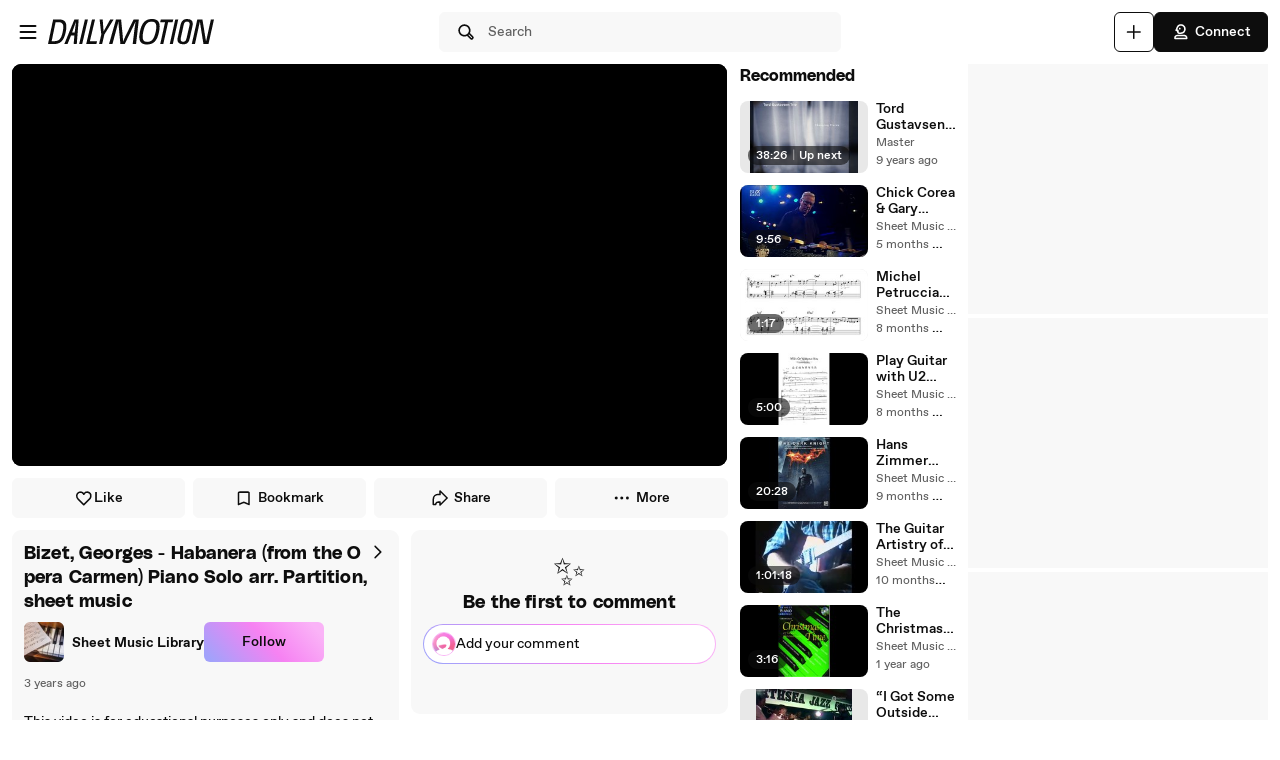

--- FILE ---
content_type: text/html; charset=UTF-8
request_url: https://www.dailymotion.com/video/x8ege64
body_size: 14223
content:
<!DOCTYPE html>
<html xml:lang="en-US" lang="en-US" dir="ltr" xmlns:fb="http://ogp.me/ns/fb#">

<head prefix="og: http://ogp.me/ns# fb: http://ogp.me/ns/fb# dailymotionapp: http://ogp.me/ns/fb/dailymotionapp#">
  <script type="text/javascript">
    try {
      if (window.performance && typeof window.performance.mark === 'function') {
        window.performance.mark('first_script_execution')
      }
    } catch (e) {
      console.debug('Could not register performance mark first_script_execution')
    }
  </script>
  <script type="text/javascript">window.__BUILD_VERSION__='v2025-09-25T10:54:33.868Z'</script>
  
  <meta name="language" content="en-US" />
  <meta http-equiv="content-type" content="text/html; charset=utf-8" />
  <meta name="y_key" content="a87a0d996fe5f70f" />
  <meta name="msvalidate.01" content="42E38E6C5CF3C253563039FCD6F3F775" />
  <meta property="fb:app_id" content="96937694899" />
  <!-- viewport config -->
  <meta name="viewport" content="width=device-width, initial-scale=1.0" />
  <meta name="HandheldFriendly" content="True">
  <meta name="MobileOptimized" content="320">
  <!-- end viewport config -->

  <!-- ms specific -->
  <meta http-equiv="X-UA-Compatible" content="IE=edge,chrome=1">
  <!-- don't move this below any link elements -->
  <meta http-equiv="cleartype" content="on">
  <meta name="msapplication-tap-highlight" content="no">
  <!-- end ms specific -->

  <!-- ios specific TODO: add icons and splash page -->
  <meta name="apple-mobile-web-app-capable" content="yes">
  <!-- enables full-screen on launch from home screen -->
  <meta name="apple-mobile-web-app-status-bar-style" content="black-translucent">
  <!-- end ios specific -->

  <title>Bizet, Georges - Habanera (from the Opera Carmen)  Piano Solo arr. Partition, sheet music - video Dailymotion</title>
  <meta name="description" content="This video is for educational purposes only and does not pretend to be a good performance of this masterpiece.  https://sheetmusiclibrary.website/  Subscribe to our Library &amp; become a member to download the best scores  and sheet music transcriptions.  The Sheet Music Library (PDF) is a not-for-profit project dedicated  to the divulgation and education of music, working only with volunteers. Please, visit for more information: https://sheetmusiclibrary.website/ and, if you like it, register &amp; subscribe. Thanks for your support!  Check the Library Catalog here: https://sheetmusiclibrary.website/library-catalog-sheet-music-pdf/  Or donate to help this project and our channel: https://www.paypal.com/donate?hosted_button_id=BATGSPYYMT99W With your help, we can continue this amazing project. Thank you!  Watch more videos on our VIMEO channel. (https://vimeo.com/sheetmusiclibrary).  and on Dailymotion: https://www.dailymotion.com/library/videos  If you have a sheet music store in your town,  please buy the scores there. Support your local businesses. If you don&#39;t, or if you can&#39;t find what you&#39;re looking for,  our online Sheet Music Library is the best option in terms of price,  variety, immediate download, and a large catalog. Thank you.  乐谱  楽譜   " />
  <meta name="author" content="Sheet Music Library" />
  
<meta property="og:site_name" content="Dailymotion" />
<meta property="og:url" content="https://www.dailymotion.com/video/x8ege64" />
<meta property="og:type" content="video" />
<meta property="og:title" content="Bizet, Georges - Habanera (from the Opera Carmen)  Piano Solo arr. Partition, sheet music - video Dailymotion" />
<meta property="og:description" content="This video is for educational purposes only and does not pretend to be a good performance of this masterpiece.  https://sheetmusiclibrary.website/  Subscribe to our Library &amp; become a member to download the best scores  and sheet music transcriptions.  The Sheet Music Library (PDF) is a not-for-profit project dedicated  to the divulgation and education of music, working only with volunteers. Please, visit for more information: https://sheetmusiclibrary.website/ and, if you like it, register &amp; subscribe. Thanks for your support!  Check the Library Catalog here: https://sheetmusiclibrary.website/library-catalog-sheet-music-pdf/  Or donate to help this project and our channel: https://www.paypal.com/donate?hosted_button_id=BATGSPYYMT99W With your help, we can continue this amazing project. Thank you!  Watch more videos on our VIMEO channel. (https://vimeo.com/sheetmusiclibrary).  and on Dailymotion: https://www.dailymotion.com/library/videos  If you have a sheet music store in your town,  please buy the scores there. Support your local businesses. If you don&#39;t, or if you can&#39;t find what you&#39;re looking for,  our online Sheet Music Library is the best option in terms of price,  variety, immediate download, and a large catalog. Thank you.  乐谱  楽譜   " />
<meta property="og:image" content="https://s2.dmcdn.net/v/UHvcy1clvAFi84tvX/x720" />
<meta property="og:image:secure_url" content="https://s2.dmcdn.net/v/UHvcy1clvAFi84tvX/x720" />
<meta property="og:image:type" content="image/jpg" />
<meta property="og:image:width" content="1280" />
<meta property="og:image:height" content="720" />
<meta property="og:video:url" content="https://geo.dailymotion.com/player.html?video=x8ege64" />
<meta property="og:video:secure_url" content="https://geo.dailymotion.com/player.html?video=x8ege64" />
<meta property="og:video:type" content="text/html" />
<meta property="og:video:width" content="640" />
<meta property="og:video:height" content="360" />
<meta property="video:duration" content="113" />
<meta property="video:director" content="https://www.dailymotion.com/sheetmusiclibrarypdf" />
<meta property="video:release_date" content="2022-10-13T15:28:11+02:00" />
<meta property="video:tag" content="sheet music" />
<meta property="al:ios:url" content="dailymotion://video/x8ege64" />
<meta property="al:ios:app_store_id" content="336978041" />
<meta property="al:ios:app_name" content="Dailymotion" />
<meta property="al:android:url" content="dailymotion://video/x8ege64" />
<meta property="al:android:package" content="com.dailymotion.dailymotion" />
<meta property="al:android:app_name" content="Dailymotion" />
<meta name="twitter:card" value="player" />
<meta name="twitter:player" value="https://geo.dailymotion.com/player.html?video=x8ege64" />
<meta name="twitter:player:width" value="640" />
<meta name="twitter:player:height" value="360" />
<meta name="twitter:site" value="Dailymotion" />
<meta name="twitter:app:name:iphone" value="Dailymotion" />
<meta name="twitter:app:id:iphone" value="336978041" />
<meta name="twitter:app:url:iphone" value="dailymotion://video/x8ege64" />
<meta name="twitter:app:name:ipad" value="Dailymotion" />
<meta name="twitter:app:id:ipad" value="336978041" />
<meta name="twitter:app:url:ipad" value="dailymotion://video/x8ege64" />
<meta name="twitter:app:name:googleplay" value="Dailymotion" />
<meta name="twitter:app:id:googleplay" value="com.dailymotion.dailymotion" />
<meta name="twitter:app:url:googleplay" value="https://www.dailymotion.com/video/x8ege64" />
<meta name="robots" content="noindex" />
  <meta data-rh="true" itemprop="videoQuality" content="HD 1080p"/>
  <link rel="apple-touch-icon-precomposed" href="//static1.dmcdn.net/neon-ssr/prod/favicons/apple-icon-precomposed.12ce02f3a914dc2f3d6d.png" />
<link rel="apple-touch-icon" sizes="57x57" href="//static1.dmcdn.net/neon-ssr/prod/favicons/apple-icon-57x57.18f5cfd87ae2cf11d6b0.png" />
<link rel="apple-touch-icon" sizes="60x60" href="//static1.dmcdn.net/neon-ssr/prod/favicons/apple-icon-60x60.831b96ed0a8eca7f6539.png" />
<link rel="apple-touch-icon" sizes="72x72" href="//static1.dmcdn.net/neon-ssr/prod/favicons/apple-icon-72x72.3c13dbe62fbf78d6f2fe.png" />
<link rel="apple-touch-icon" sizes="76x76" href="//static1.dmcdn.net/neon-ssr/prod/favicons/apple-icon-76x76.f998340625d3027babd4.png" />
<link rel="apple-touch-icon" sizes="114x114" href="//static1.dmcdn.net/neon-ssr/prod/favicons/apple-icon-114x114.8f2e7801e3d593795d94.png" />
<link rel="apple-touch-icon" sizes="120x120" href="//static1.dmcdn.net/neon-ssr/prod/favicons/apple-icon-120x120.3fa891fedc6f79cd8146.png" />
<link rel="apple-touch-icon" sizes="144x144" href="//static1.dmcdn.net/neon-ssr/prod/favicons/apple-icon-144x144.6e98f96d555b6928f32e.png" />
<link rel="apple-touch-icon" sizes="152x152" href="//static1.dmcdn.net/neon-ssr/prod/favicons/apple-icon-152x152.4af3bd7fe9ca37aae75e.png" />
<link rel="apple-touch-icon" sizes="180x180" href="//static1.dmcdn.net/neon-ssr/prod/favicons/apple-icon-180x180.372a6bba95ad4590ddf5.png" />
<link rel="icon" type="image/png" sizes="36x36" href="//static1.dmcdn.net/neon-ssr/prod/favicons/android-icon-36x36.2bcbc53d92a87f65eaf3.png" />
<link rel="icon" type="image/png" sizes="48x48" href="//static1.dmcdn.net/neon-ssr/prod/favicons/android-icon-48x48.9824320c5909efc3da98.png" />
<link rel="icon" type="image/png" sizes="72x72" href="//static1.dmcdn.net/neon-ssr/prod/favicons/android-icon-72x72.3c13dbe62fbf78d6f2fe.png" />
<link rel="icon" type="image/png" sizes="96x96" href="//static1.dmcdn.net/neon-ssr/prod/favicons/android-icon-96x96.12b074271d67bfd2d8b8.png" />
<link rel="icon" type="image/png" sizes="144x144" href="//static1.dmcdn.net/neon-ssr/prod/favicons/android-icon-144x144.6e98f96d555b6928f32e.png" />
<link rel="icon" type="image/png" sizes="192x192" href="//static1.dmcdn.net/neon-ssr/prod/favicons/android-icon-192x192.12ce02f3a914dc2f3d6d.png" />
<link rel="manifest" href="//static1.dmcdn.net/neon-ssr/prod/favicons/manifest.d2ccee56e762a6c4b7d7.json" />
<meta name="msapplication-config" content="//static1.dmcdn.net/neon-ssr/prod/favicons/browserconfig.fbdd071bdb27bd01d466.xml" />

  <link data-rh="true" rel="canonical" href="https://www.dailymotion.com/video/x8ege64"/><link data-rh="true" rel="alternate" href="https://www.dailymotion.com/services/oembed?url=https%3A%2F%2Fwww.dailymotion.com%2Fvideo%2Fx8ege64" type="application/json+oembed" title="Bizet, Georges - Habanera (from the Opera Carmen)  Piano Solo arr. Partition, sheet music"/>
  <link rel="stylesheet" href="//static1.dmcdn.net/neon-ssr/prod/app-styles.2ed67db585d013e78db9.css">
</head>

<body>
  <div id="root"><div class="Root__app___xbuTD desktop"><a class="SkipLinks__link___EP0dR" href="#player-wrapper">Skip to player</a><a class="SkipLinks__link___EP0dR" href="#main">Skip to main content</a><div id="player-wrapper" class="Player__player___dWLer Player" style="position:absolute;visibility:hidden;z-index:-1"><div class="Player__body___z3Uc3" id="player-embed-script-wrapper"><div id="player-body"></div></div></div><header data-testid="responsive-header" class="ResponsiveHeader__header___yRElG"><div class="ResponsiveSubheader__subheader___gSRZg"><div class="ResponsiveSubheader__burgerAndLogo___sJY2z"><button class="BurgerButton__burgerButton___uwqo4" aria-label="Open menu"><svg xmlns="http://www.w3.org/2000/svg" width="24" height="24" fill="none" viewBox="0 0 16 16" role="presentation"><path fill="#0D0D0D" fill-rule="evenodd" d="M2.35 4A.65.65 0 0 1 3 3.35h10a.65.65 0 1 1 0 1.3H3A.65.65 0 0 1 2.35 4M2.35 8A.65.65 0 0 1 3 7.35h10a.65.65 0 1 1 0 1.3H3A.65.65 0 0 1 2.35 8M2.35 12a.65.65 0 0 1 .65-.65h10a.65.65 0 1 1 0 1.3H3a.65.65 0 0 1-.65-.65" clip-rule="evenodd"></path></svg></button><a data-testid="logo" class="Logo__logo___K9jnK" href="/es"><svg xmlns="http://www.w3.org/2000/svg" width="32" height="32" fill="none" viewBox="0 0 32 32" class="Logo__brandMarkLogo___P1DUt" aria-label="Dailymotion home" role="img"><path fill="#0D0D0D" d="M15.124 3H5.488a.69.69 0 0 0-.688.684V7.79a.67.67 0 0 0 .203.483l4.13 4.105c.13.13.302.202.485.202h5.506c1.896 0 3.44 1.536 3.44 3.421s-1.544 3.421-3.44 3.421H7.553a.69.69 0 0 0-.688.684v4.105a.67.67 0 0 0 .203.483l4.13 4.105c.13.13.302.202.484.202h3.441c7.21 0 13.077-5.833 13.077-13S22.333 3 15.124 3M6.176 5.337 8.93 8.073v2.17L6.176 7.505zM19.941 16c0-2.641-2.161-4.79-4.817-4.79h-4.818V8.474h4.818c4.174 0 7.57 3.376 7.57 7.526s-3.396 7.526-7.57 7.526h-3.156L9.215 20.79h5.909c2.656 0 4.817-2.149 4.817-4.79m-11.7 5.758 2.753 2.736v2.17l-2.753-2.737zm6.883 5.874H12.37v-2.737h2.754c4.934 0 8.946-3.99 8.946-8.895 0-4.906-4.012-8.895-8.946-8.895h-5.22L7.15 4.368h7.974c6.452 0 11.7 5.218 11.7 11.632 0 6.415-5.248 11.632-11.7 11.632"></path><path fill="#0D0D0D" fill-rule="evenodd" d="M4.55 3.684c0-.516.423-.934.938-.934h9.635C22.47 2.75 28.45 8.693 28.45 16s-5.98 13.25-13.326 13.25h-3.442a.94.94 0 0 1-.661-.274l-4.127-4.103-.002-.002a.92.92 0 0 1-.277-.66v-4.106c0-.515.423-.934.938-.934h7.57c1.76 0 3.192-1.425 3.192-3.171s-1.432-3.171-3.192-3.171H9.619a.93.93 0 0 1-.662-.275L4.828 8.45a.92.92 0 0 1-.278-.66zm.938-.434a.44.44 0 0 0-.438.434V7.79a.42.42 0 0 0 .127.303l.002.003L9.31 12.2c.084.084.193.129.309.129h5.506c2.032 0 3.69 1.646 3.69 3.671s-1.658 3.671-3.69 3.671H7.553a.44.44 0 0 0-.438.434v4.105a.42.42 0 0 0 .127.303l.002.003 4.13 4.105c.084.084.193.129.308.129h3.441c7.073 0 12.827-5.722 12.827-12.75S22.196 3.25 15.124 3.25zm1.056.868h8.58c6.588 0 11.95 5.328 11.95 11.882s-5.362 11.882-11.95 11.882H12.12v-3.237h3.004c4.797 0 8.696-3.879 8.696-8.645s-3.899-8.645-8.696-8.645H9.8zm1.212.5 2.25 2.237h5.118c5.07 0 9.196 4.1 9.196 9.145s-4.125 9.145-9.196 9.145H12.62v2.237h2.504c6.315 0 11.45-5.107 11.45-11.382S21.438 4.618 15.124 4.618zm-1.83.118L9.18 7.969v2.874L5.926 7.61zm.5 1.202v1.464l2.253 2.24V8.176zm3.63 2.286h5.068c4.31 0 7.82 3.487 7.82 7.776 0 4.29-3.51 7.776-7.82 7.776h-3.26L8.61 20.54h6.515c2.52 0 4.567-2.038 4.567-4.54s-2.048-4.54-4.567-4.54h-5.068zm.5.5v2.236h4.568c2.793 0 5.067 2.26 5.067 5.04s-2.274 5.04-5.067 5.04H9.82l2.25 2.236h3.053c4.037 0 7.32-3.266 7.32-7.276s-3.283-7.276-7.32-7.276zM7.99 21.157l3.253 3.233v2.875L7.991 24.03zm.5 1.202v1.464l2.253 2.24v-1.464z" clip-rule="evenodd"></path></svg><svg xmlns="http://www.w3.org/2000/svg" width="300" height="47" fill="none" viewBox="0 0 300 47" class="Logo__darkLogo___CmM0W" aria-label="Dailymotion home" role="img"><g fill="#0D0D0D" clip-path="url(#clip0_1575_41925)"><path d="M61.79 45.296h-5.507L66.723.753h5.45L61.797 45.296zM87.41 45.296H69.016L79.53.753h5.508l-9.35 39.558h12.874zM101.836 28.072l-3.974 17.224h-5.576l4.037-17.353L93.249.752h5.577l1.602 21.705L112.408.753h6.215zM225.19 5.738h-8.074l-8.724 39.558h-5.576l8.724-39.558h-8.844l1.22-4.985h22.494zM225.009 45.296h-4.938L229.947.753h5.445l-9.807 44.543zM261.005 13.284l-4.87 21.856c-.661 3.093-1.585 5.305-2.782 6.883-1.825 2.464-4.813 3.666-8.855 3.666-6.666 0-10.486-2.908-10.56-7.894-.023-1.454.154-2.779.69-5.176l4.869-21.856c1.619-7.394 5.417-10.746 12.02-10.746s10.041 3.032 10.115 8.085c.023 1.454-.154 2.97-.633 5.176h.006zm-9.739-8.59q-2.884-.001-4.391 1.892c-.821 1.01-1.243 2.336-1.853 4.924l-4.869 21.98c-.302 1.324-.474 2.587-.462 3.536.04 2.656 1.79 4.104 4.801 4.104 3.204 0 4.909-1.83 5.93-6.378l4.932-21.726c.479-2.15.661-3.161.644-4.172-.04-2.717-1.727-4.171-4.744-4.171h.006zM122.893.798h9.231l2.537 25.54c.457 4.923.713 8.898 1.044 14.276h.131c2.144-5.31 3.969-9.342 6.369-14.277L154.806.798h9.363l-5.001 44.482h-6.112l3.187-26.561c.587-4.8 1.237-8.899 2.019-13.822l-.132-.068c-2.212 4.8-4.162 9.022-6.562 13.89l-12.87 26.56h-7.868l-2.469-26.56c-.456-4.8-.781-9.09-1.106-13.822h-.126c-1.1 4.732-2.144 8.96-3.512 13.822l-7.15 26.56h-6.176zM200.679 23.013c-3.302 17.084-10.486 23.074-21.816 23.074-8.935 0-13.856-3.823-13.856-13.643 0-2.936.32-5.805 1.038-9.37C169.478 5.996 176.537 0 187.929 0c8.867 0 13.856 3.823 13.856 13.643 0 2.936-.388 5.805-1.101 9.37zM187.211 4.722c-7.379 0-12.362 4.783-15.082 18.481-.713 3.184-1.1 6.31-1.1 8.865 0 6.625 2.845 9.303 8.478 9.303 7.447 0 12.362-4.783 15.15-18.482.65-3.183 1.101-6.31 1.101-8.865 0-6.568-2.845-9.302-8.547-9.302M19.563.742c-1.055 0-10.286.152-10.286.152L0 45.369h4.373v-.005c2.492-.023 3.416.028 5.85.028 11.376 0 18.577-5.104 21.89-22.132h.006c.713-3.553 1.106-6.41 1.106-9.336C33.225 4.133 28.47.742 19.563.742m6.997 22.502c-2.8 13.653-7.282 16.775-14.757 16.814-2.612.011-3.205-.011-5.183-.04L13.719 5.7v.012c2.224-.051 2.748-.073 4.79-.051 5.724.05 9.157 2.212 9.157 8.758 0 2.543-.45 5.66-1.1 8.831zM294.418.742l-8.815 39.9-6.546-39.9h-9.214l-10.019 44.571h5.794l8.809-40.585 6.494 40.585h9.118L300 .742zM47.765.756 29.44 45.3h5.89l3.336-8.326 2.115-5.171.747-1.999h6.181l-.2 1.999-.45 5.176-.639 8.326h5.577L55.45.756H47.76zm-4.282 23.81L50.582 4.8l-2.338 19.767h-4.761"></path></g><defs><clipPath id="clip0_1575_41925"><path fill="#fff" d="M0 0h300v47H0z"></path></clipPath></defs></svg></a></div><div class="ResponsiveSubheader__searchBarContainer___ihLlv"><div class="ResponsiveSubheader__searchBar___pmEL0"><button class="SearchButton__searchButton___h1amj Button__button___ro5TM Button__medium___d3zct Button__secondary___FPAwv" data-testid="search-button"><svg xmlns="http://www.w3.org/2000/svg" width="16" height="16" fill="none" viewBox="0 0 16 16" role="presentation"><g id="Search"><path id="Vector" fill="#0D0D0D" d="m13.67 11.33-2.5-2.5c.3-.63.48-1.34.48-2.08 0-2.7-2.2-4.9-4.9-4.9s-4.9 2.2-4.9 4.9 2.2 4.9 4.9 4.9c.75 0 1.45-.18 2.08-.48l2.5 2.5a1.666 1.666 0 0 0 2.34 0 1.666 1.666 0 0 0 0-2.34m-6.92-.98c-1.99 0-3.6-1.61-3.6-3.6s1.61-3.6 3.6-3.6 3.6 1.61 3.6 3.6-1.61 3.6-3.6 3.6m6 2.4c-.13.13-.36.13-.49 0l-2.31-2.31c.18-.15.34-.32.49-.49l2.31 2.31c.07.07.1.15.1.25s-.04.18-.1.25z"></path></g></svg><span class="Typography__bodyDefault___BCM1I SearchButton__text___UYyM1">Search</span></button></div></div><div class="ResponsiveSubheader__buttonsContainer___lEezn" data-testid="responsive-header-buttons"><div class="MobileAccessibilityWrapper__accessibility___kqqAT ResponsiveSubheader__smallerHeaderButton___pRDGg"><button class="Button__button___ro5TM Button__medium___d3zct Button__secondary___FPAwv Button__isButtonIcon___yfUeV" data-testid="search-button" aria-label="Search"><svg xmlns="http://www.w3.org/2000/svg" width="16" height="16" fill="none" viewBox="0 0 16 16" role="presentation"><g id="Search"><path id="Vector" fill="#0D0D0D" d="m13.67 11.33-2.5-2.5c.3-.63.48-1.34.48-2.08 0-2.7-2.2-4.9-4.9-4.9s-4.9 2.2-4.9 4.9 2.2 4.9 4.9 4.9c.75 0 1.45-.18 2.08-.48l2.5 2.5a1.666 1.666 0 0 0 2.34 0 1.666 1.666 0 0 0 0-2.34m-6.92-.98c-1.99 0-3.6-1.61-3.6-3.6s1.61-3.6 3.6-3.6 3.6 1.61 3.6 3.6-1.61 3.6-3.6 3.6m6 2.4c-.13.13-.36.13-.49 0l-2.31-2.31c.18-.15.34-.32.49-.49l2.31 2.31c.07.07.1.15.1.25s-.04.18-.1.25z"></path></g></svg></button></div><div class="MobileAccessibilityWrapper__accessibility___kqqAT ResponsiveSubheader__smallerHeaderButton___pRDGg"><button class="Button__button___ro5TM Button__medium___d3zct Button__secondary___FPAwv Button__isButtonIcon___yfUeV" data-testid="upload-tab" aria-label="Upload"><svg xmlns="http://www.w3.org/2000/svg" width="17" height="16" fill="none" viewBox="0 0 17 16" role="presentation"><path fill="#0D0D0D" d="M14.333 8c0 .367-.3.667-.666.667H9v4.666c0 .367-.3.667-.667.667a.67.67 0 0 1-.666-.667V8.667H3A.67.67 0 0 1 2.333 8c0-.367.3-.667.667-.667h4.667V2.667c0-.367.3-.667.666-.667S9 2.3 9 2.667v4.666h4.667c.366 0 .666.3.666.667"></path></svg></button></div><div class="MobileAccessibilityWrapper__accessibility___kqqAT ResponsiveSubheader__smallerHeaderButton___pRDGg"><button class="Button__button___ro5TM Button__medium___d3zct Button__primary___FpMuc" data-testid="signin-button-control" aria-label="Connect"><svg xmlns="http://www.w3.org/2000/svg" width="17" height="16" fill="none" viewBox="0 0 17 16"><path fill="#0D0D0D" d="M13.333 14.15h-10c-.36 0-.65-.29-.65-.65V13c0-1.46 1.19-2.65 2.65-2.65h6c1.46 0 2.65 1.19 2.65 2.65v.5c0 .36-.29.65-.65.65m-9.34-1.3h8.68a1.36 1.36 0 0 0-1.34-1.2h-6c-.69 0-1.27.53-1.34 1.2m4.34-3.2h-1.5c-.91 0-1.65-.74-1.65-1.65v-.73h-.85c-.22 0-.42-.11-.54-.29a.66.66 0 0 1-.06-.61l1.12-2.69c.61-1.48 1.88-2.33 3.48-2.33 2.4 0 4.15 1.75 4.15 4.15s-1.75 4.15-4.15 4.15m-3.03-3.68h.53c.36 0 .65.29.65.65V8c0 .19.16.35.35.35h1.5c1.68 0 2.85-1.17 2.85-2.85s-1.17-2.85-2.85-2.85c-1.06 0-1.88.54-2.28 1.53l-.74 1.79zm2.15-.07a.781.781 0 0 1 0-1.56.781.781 0 0 1 0 1.56"></path></svg>Connect</button></div></div></div></header><main id="main" class="Root__main___g4QDa"><div class="WatchingDiscovery__watchingDiscovery___C0jYZ" data-testid="watching-discovery"><div class="WatchingDiscovery__watchingSection___WhoFQ"><div class="WatchingSection__safeZone___T2DL1 WatchingSection__hasComments___dC70Q"><div class="WatchingSection__playerPlaceholder___iW_hF PlayerPlaceholder__sizeableWrapper___Jq5i4"><button class="FullscreenOnLandscapeTrigger__fullscreenConfirmation___gMjbt"><svg xmlns="http://www.w3.org/2000/svg" viewBox="0 0 24 24"><path d="M16 4a1 1 0 0 1 0-2h3a3 3 0 0 1 3 3v3a1 1 0 0 1-2 0V5a1 1 0 0 0-1-1zm4 12a1 1 0 0 1 2 0v3a3 3 0 0 1-3 3h-3a1 1 0 0 1 0-2h3a1 1 0 0 0 1-1zM8 20a1 1 0 0 1 0 2H5a3 3 0 0 1-3-3v-3a1 1 0 0 1 2 0v3a1 1 0 0 0 1 1zM4 8a1 1 0 1 1-2 0V5a3 3 0 0 1 3-3h3a1 1 0 1 1 0 2H5a1 1 0 0 0-1 1z"></path></svg>Watch fullscreen</button><div data-testid="fixed-ratio-div" style="width:100%;height:100%"><div class="FixedRatioDiv__fixedRatioDiv___yJxAX" style="padding-top:56.25%"><div id="watching-player-placeholder" class="TopPlayer__placeholder___id4Px" style="background-image:none"></div><img class="TopPlayer__imgPlaceholder___RdXP4" src="[data-uri]" alt=""/></div></div></div><div class="WatchingSection__actionWrapper___O7w5w"><div class="VideoActions__videoActions___N_nS0"><button class="VideoActions__actionButton___Yg8OR LikeButton__likeButton___mqkhv LikeButton__isWatching___qpb71 Button__button___ro5TM Button__small___A3HdU Button__tertiary___lEWU7 Button__isButtonIcon___yfUeV" data-testid="like-button"><svg xmlns="http://www.w3.org/2000/svg" width="17" height="16" fill="none" viewBox="0 0 17 16" role="presentation"><path fill="#0D0D0D" d="M8.333 14.4c-.17 0-.33-.06-.46-.19l-4.85-4.85a4.56 4.56 0 0 1-1.34-3.23c0-2.08 1.69-3.78 3.77-3.78 1.13 0 2.17.5 2.88 1.33a3.775 3.775 0 0 1 6.65 2.45c0 1.22-.48 2.37-1.34 3.23l-4.85 4.85c-.13.13-.29.19-.46.19M5.453 3.65c-1.36 0-2.48 1.11-2.48 2.47 0 .87.34 1.7.96 2.32l4.39 4.39 4.39-4.39c.62-.62.96-1.44.96-2.31a2.482 2.482 0 0 0-4.76-.97c-.2.48-.99.48-1.2 0-.39-.91-1.28-1.5-2.28-1.5z"></path></svg>Like</button><button class="VideoActions__actionButton___Yg8OR Button__button___ro5TM Button__small___A3HdU Button__tertiary___lEWU7" data-testid="favorite-button"><svg xmlns="http://www.w3.org/2000/svg" width="17" height="16" fill="none" viewBox="0 0 17 16" role="presentation"><path fill="#0D0D0D" d="M12.833 14.15c-.08 0-.17-.02-.25-.05l-4.25-1.76-4.25 1.76a.66.66 0 0 1-.61-.06.65.65 0 0 1-.29-.54V3.9c0-.85.7-1.55 1.55-1.55h7.2c.85 0 1.55.7 1.55 1.55v9.6c0 .22-.11.42-.29.54-.11.07-.23.11-.36.11m-4.5-3.17c.08 0 .17.02.25.05l3.6 1.49V3.9c0-.14-.11-.25-.25-.25h-7.2c-.14 0-.25.11-.25.25v8.63l3.6-1.49c.08-.03.16-.05.25-.05z"></path></svg>Bookmark</button><button class="VideoActions__actionButton___Yg8OR Button__button___ro5TM Button__small___A3HdU Button__tertiary___lEWU7" data-testid="share-button"><svg xmlns="http://www.w3.org/2000/svg" width="17" height="16" fill="none" viewBox="0 0 17 16" role="presentation"><path fill="#0D0D0D" fill-rule="evenodd" d="M8.335 1.4a.65.65 0 0 1 .708.14l6 6a.65.65 0 0 1 0 .92l-6 6a.65.65 0 0 1-1.11-.46v-1.85h-1.1c-.74 0-1.35.609-1.35 1.35a.65.65 0 0 1-.65.65h-2a.65.65 0 0 1-.65-.65V9a4.65 4.65 0 0 1 4.65-4.65h1.1V2c0-.263.159-.5.402-.6m.898 2.17V5a.65.65 0 0 1-.65.65h-1.75A3.35 3.35 0 0 0 3.483 9v3.85h.781a2.66 2.66 0 0 1 2.57-2h1.75a.65.65 0 0 1 .65.65v.93L13.663 8z" clip-rule="evenodd"></path></svg>Share</button><div class="Dropdown__container___yqvtS"><div class="Dropdown__control___ZH7F4" data-testid="more-dropdown"><button class="VideoActions__moreButton___ylUzi Button__button___ro5TM Button__medium___d3zct Button__tertiary___lEWU7"><svg xmlns="http://www.w3.org/2000/svg" width="17" height="16" fill="none" viewBox="0 0 17 16"><path fill="#0D0D0D" d="M8.333 6.75a1.25 1.25 0 1 0 .001 2.5 1.25 1.25 0 0 0 0-2.5m4.75 0a1.25 1.25 0 1 0 .001 2.5 1.25 1.25 0 0 0 0-2.5m-9.5 0a1.25 1.25 0 1 0 .001 2.5 1.25 1.25 0 0 0 0-2.5"></path></svg><span class="Typography__labelDefault___CuYAX VideoActions__moreButtonText___FjmO6">More</span></button></div><ul id="dropdown-:R8il9:" class="Dropdown__dropdown___l8_Gc VideoActions__moreButtonDropdown___Zpd8z"><li class="Dropdown__dropdownItem___kCX50"><button class="DropdownButton__element___OtLI7"><div class="DropdownButton__elementLabel___eGu1m">Add to Playlist</div></button></li><li class="Dropdown__dropdownItem___kCX50"><button class="DropdownButton__element___OtLI7" data-testid="report-dropdown-button"><div class="DropdownButton__elementLabel___eGu1m">Report</div></button></li></ul></div></div></div><div class="WatchingSection__infoWrapper___flJNG"><div class="WatchingSection__videoInfo___VJrqo VideoInfo__wrapper____bIXC VideoInfo__wrapperCta___Tl5wy"><div class="VideoInfo__videoInfo___ePRI9"><div class="VideoInfo__videoInfoHeader___r6AFQ"><div class="VideoInfo__videoInfoTitleAndChannel___pGRzD"><button class="VideoInfoTitle__titleContainer___vNeln VideoInfoTitle__buttonTitleContainer___qPQXh VideoInfoTitle__minimal___GlKUj"><h1 class="Typography__h5___zwe5H VideoInfoTitle__videoTitle___E5xf4" id="media-title" lang="en">Bizet, Georges - Habanera (from the Opera Carmen)  Piano Solo arr. Partition, sheet music</h1></button><div class="VideoInfo__channelLineWrapper___Ah39N"><div class="VideoInfo__channelLineAndFollowButton___YMGEs"><div class="ChannelLine__channelLine___Imajb" data-testid="channel-line"><a class="ChannelLine__channelLink___PHIt0" role="link" href="/sheetmusiclibrarypdf"><img class="SmallLogo__smallLogo____Q1zt ChannelLine__channelLogo___eHafg" src="https://s2.dmcdn.net/u/8r_bd1bSc7bwoL60j/60x60" alt=""/><div class="ChannelLine__channelName___uDGcF">Sheet Music Library</div></a></div><button class="Button__button___ro5TM Button__medium___d3zct Button__gradient___nMRBB" data-testid="follow-button">Follow</button></div></div></div><div class="VideoInfo__chevronRightContainer___ZhTR7 VideoInfo__alignTop___FunqC"><button class="VideoInfo__chevronRightButton___uw0Q3" data-testid="video-info-chevron-right"><svg xmlns="http://www.w3.org/2000/svg" width="16" height="16" fill="none" viewBox="0 0 16 16"><path fill="#0D0D0D" d="M6.498 13.15c-.17 0-.33-.06-.46-.19a.66.66 0 0 1 0-.92L10.078 8l-4.04-4.04a.66.66 0 0 1 0-.92c.25-.25.67-.25.92 0l4.5 4.5c.25.25.25.67 0 .92l-4.5 4.5c-.13.13-.29.19-.46.19"></path></svg></button></div></div><div class="VideoInfo__metadatas___iczxq VideoInfo__metadataGap___sfNaZ"><div class="VideoInfo__pubDateAndHashtagsWrapper___FZevW VideoInfo__desktopCta___lSMzx VideoInfo__expanded___riSgi"><ul class="PubDateAndVideoHashtagList__hashtagList___btrqp PubDateAndVideoHashtagList__brandHashtags___REYQ3 PubDateAndVideoHashtagList__expanded___D0bAj"><li class="PubDateAndVideoHashtagList__videoPubDateContainer____aIcE"><span title="Thursday, October 13, 2022 at 1:28 PM" class="PubDate__videoPubDate___YsTJc PubDateAndVideoHashtagList__videoPubDate___fySei" data-testid="pub-date">3 years ago</span></li></ul></div><div class="VideoInfoDescription__videoInfoDescription___tRrXK VideoInfo__description___IvIEd"><div class="VideoInfoDescription__descriptionText___KqVFN" lang="en">This video is for educational purposes only and does not pretend to be a good performance of this masterpiece.<br/><br/>https://sheetmusiclibrary.website/<br/><br/>Subscribe to our Library & become a member to download the best scores <br/>and sheet music transcriptions.<br/><br/>The Sheet Music Library (PDF) is a not-for-profit project dedicated <br/>to the divulgation and education of music, working only with volunteers.<br/>Please, visit for more information: https://sheetmusiclibrary.website/<br/>and, if you like it, register & subscribe. Thanks for your support!<br/><br/>Check the Library Catalog here:<br/>https://sheetmusiclibrary.website/library-catalog-sheet-music-pdf/<br/><br/>Or donate to help this project and our channel:<br/>https://www.paypal.com/donate?hosted_button_id=BATGSPYYMT99W<br/>With your help, we can continue this amazing project. Thank you!<br/><br/>Watch more videos on our VIMEO channel.<br/>(https://vimeo.com/sheetmusiclibrary).<br/><br/>and on Dailymotion:<br/>https://www.dailymotion.com/library/videos<br/><br/>If you have a sheet music store in your town, <br/>please buy the scores there. Support your local businesses.<br/>If you don't, or if you can't find what you're looking for, <br/>our online Sheet Music Library is the best option in terms of price, <br/>variety, immediate download, and a large catalog. Thank you.<br/><br/>乐谱 <br/>楽譜 <br/><br/></div><div><h2 class="Typography__h6___wLW_R VideoInfoCategory__categoryTitle___oZbyC">Category</h2><a class="VideoInfoCategory__categoryButton___JzjRd" href="/category/content-music"><div class="VideoInfoCategory__categoryButtonText___FtxkH"><div class="VideoInfoCategory__categoryEmoji___kVRBK">🎵</div><span class="Typography__bodyDefaultBold___uD7DD VideoInfoCategory__categoryLabel____UcxA">Music</span></div></a></div></div></div></div></div></div><div class="WatchingSection__commentCTAWrapper___gcD9U"><div class="CommentCTALarge__container___IITie CommentCTA__commentCtaLarge___hMvQH" data-testid="comment-cta-large" role="button" tabindex="0"><div class=""><div class="CommentCTALarge__noCommentsContainer___vE4nN"><div class="CommentCTALarge__noCommentsEmoji___nKc7E"></div><h5 class="Typography__h5___zwe5H">Be the first to comment</h5></div></div><div role="button" tabindex="0" class="CommentCTALarge__inputContainerBorder___WfwVg"><div class="CommentCTALarge__inputContainer___FS_6B"><img class="SmallLogo__smallLogo____Q1zt CommentCTALarge__userAvatar___Uaigs" src="//static1.dmcdn.net/neon-ssr/prod/img/avatarDefault.511c745f936d7c5244bb.png" alt=""/><div class="CommentCTALarge__fakeInput___zOdgR"><span class="Typography__bodyDefault___BCM1I">Add your comment</span></div></div></div></div></div><div class="WatchingSection__mobileAds___ObOT4"></div><div class="WatchingSection__discoveryQueueWrapper___vgQUU"><div class="WatchingSection__discoveryQueue___FbJ01"><div id="v2v-recommendation-queue"><div class="DiscoveryQueueDisplay__sectionContainer___goTAj DiscoveryQueueDisplay__noPadding___xdzlA"><div class="DiscoveryVideoSection__newDiscoveryVideoSection___YmJS7" data-testid="discovery-video-list"><div class="DiscoveryVideoSection__videoGrid___Zr0Yf"><div class="DiscoveryVideoSection__videoSectionTitleContainer___QxiTH DiscoveryVideoSection__videoSectionTitleDisplayRawTitle___St1At DiscoveryVideoSection__alwaysShowRawTitle___cKjIP"><div class="VideoListSectionTitle__sectionTitleWrapper___VB7D1"><div class="VideoListSectionTitle__sectionTitleNew___OdFx1 QueueTitle__queueTitle___H5UKq"><h2 class="Typography__h6___wLW_R VideoListSectionTitle__titleText___KuKGs">Recommended</h2></div></div></div><div class="DiscoveryVideoSection__noBorderRight___VYKBm"><div data-testid="video-card" class="Card__card___YhlZF VideoCard__videoCard___XLNqG Card__noRadius___rwQqe Card__nohover___D9kIf Card__noshadow___OvxoP"><div data-testid="fixed-ratio-div" class="VideoCard__videoImageWrapper___Dn01l"><div class="FixedRatioDiv__fixedRatioDiv___yJxAX" style="padding-top:56.25%"><div class="ImgLoader__imgLoaderWrapper___K2UKB"><img data-testid="img-loader" class="VideoCard__videoImage___MfxuK ImgLoader__imgPlaceholder___OUA1x" alt="" src="https://s1.dmcdn.net/v/HzxpO1eoqWo-pxIW9/x120"/></div><div class="PlayingIndicatorTag__playingIndicatorTag___WsXNX"><div class="PlayingIndicatorTag__videoDuration___ew21T">38:26</div><div class="PlayingIndicatorTag__textSeparator___eU18X" aria-hidden="true">|</div><div class="PlayingIndicatorTag__nextVideoLabel___h25R8">Up next</div></div></div></div><div class="VideoCard__videoInfo___vENcn"><div class="VideoCard__videoTitle___xqt8z" lang="ko" title="Tord Gustavsen Trio - Changing Places #1"><a class="VideoCard__videoTitleLink___HByJc" href="/video/x4zh32w">Tord Gustavsen Trio - Changing Places #1</a></div><a class="VideoCard__videoChannelInfo___TmAH3 VideoCard__avatarHidden___Codld" href="/bluchang-mhj"><div class="VideoCard__videoChannelName___usTOl" data-testid="video-card-channel-name-link">Master</div></a><div class="VideoCard__pubDateContainer___rYpsB"><span title="Friday, October 28, 2016 at 6:30 AM" class="PubDate__videoPubDate___YsTJc">9 years ago</span></div></div></div></div><div class="DiscoveryVideoSection__noBorderRight___VYKBm"><div data-testid="video-card" class="Card__card___YhlZF VideoCard__videoCard___XLNqG Card__noRadius___rwQqe Card__nohover___D9kIf Card__noshadow___OvxoP"><div data-testid="fixed-ratio-div" class="VideoCard__videoImageWrapper___Dn01l"><div class="FixedRatioDiv__fixedRatioDiv___yJxAX" style="padding-top:56.25%"><div class="ImgLoader__imgLoaderWrapper___K2UKB"><img data-testid="img-loader" class="VideoCard__videoImage___MfxuK ImgLoader__imgPlaceholder___OUA1x" alt="" src="https://s1.dmcdn.net/v/YMh6y1e7ARzLveY6S/x120"/></div><div class="PlayingIndicatorTag__playingIndicatorTag___WsXNX"><div class="PlayingIndicatorTag__videoDuration___ew21T">9:56</div></div></div></div><div class="VideoCard__videoInfo___vENcn"><div class="VideoCard__videoTitle___xqt8z" lang="en" title="Chick Corea &amp; Gary Burton Jazzwoche Burghausen (2011) with sheet music"><a class="VideoCard__videoTitleLink___HByJc" href="/video/x9j5l8c">Chick Corea &amp; Gary Burton Jazzwoche Burghausen (2011) with sheet music</a></div><a class="VideoCard__videoChannelInfo___TmAH3 VideoCard__avatarHidden___Codld" href="/sheetmusiclibrarypdf"><div class="VideoCard__videoChannelName___usTOl" data-testid="video-card-channel-name-link">Sheet Music Library</div></a><div class="VideoCard__pubDateContainer___rYpsB"><span title="Thursday, May 8, 2025 at 9:06 AM" class="PubDate__videoPubDate___YsTJc">5 months ago</span></div></div></div></div><div class="DiscoveryVideoSection__noBorderRight___VYKBm"><div data-testid="video-card" class="Card__card___YhlZF VideoCard__videoCard___XLNqG Card__noRadius___rwQqe Card__nohover___D9kIf Card__noshadow___OvxoP"><div data-testid="fixed-ratio-div" class="VideoCard__videoImageWrapper___Dn01l"><div class="FixedRatioDiv__fixedRatioDiv___yJxAX" style="padding-top:56.25%"><div class="ImgLoader__imgLoaderWrapper___K2UKB"><img data-testid="img-loader" class="VideoCard__videoImage___MfxuK ImgLoader__imgPlaceholder___OUA1x" alt="" src="https://s1.dmcdn.net/v/Xykg61ep2SVFZKV-4/x120"/></div><div class="PlayingIndicatorTag__playingIndicatorTag___WsXNX"><div class="PlayingIndicatorTag__videoDuration___ew21T">1:17</div></div></div></div><div class="VideoCard__videoInfo___vENcn"><div class="VideoCard__videoTitle___xqt8z" lang="en" title="Michel Petrucciani - Stella By Starlight (jazz Standard sheet music Transcription"><a class="VideoCard__videoTitleLink___HByJc" href="/video/x9f3tdy">Michel Petrucciani - Stella By Starlight (jazz Standard sheet music Transcription</a></div><a class="VideoCard__videoChannelInfo___TmAH3 VideoCard__avatarHidden___Codld" href="/sheetmusiclibrarypdf"><div class="VideoCard__videoChannelName___usTOl" data-testid="video-card-channel-name-link">Sheet Music Library</div></a><div class="VideoCard__pubDateContainer___rYpsB"><span title="Monday, February 24, 2025 at 9:50 PM" class="PubDate__videoPubDate___YsTJc">8 months ago</span></div></div></div></div><div class="DiscoveryVideoSection__noBorderRight___VYKBm"><div data-testid="video-card" class="Card__card___YhlZF VideoCard__videoCard___XLNqG Card__noRadius___rwQqe Card__nohover___D9kIf Card__noshadow___OvxoP"><div data-testid="fixed-ratio-div" class="VideoCard__videoImageWrapper___Dn01l"><div class="FixedRatioDiv__fixedRatioDiv___yJxAX" style="padding-top:56.25%"><div class="ImgLoader__imgLoaderWrapper___K2UKB"><img data-testid="img-loader" class="VideoCard__videoImage___MfxuK ImgLoader__imgPlaceholder___OUA1x" alt="" src="https://s1.dmcdn.net/v/XycUo1dlm7qsRcGcF/x120"/></div><div class="PlayingIndicatorTag__playingIndicatorTag___WsXNX"><div class="PlayingIndicatorTag__videoDuration___ew21T">5:00</div></div></div></div><div class="VideoCard__videoInfo___vENcn"><div class="VideoCard__videoTitle___xqt8z" lang="en" title="Play Guitar with U2 (1984-1987) - &quot;With Or Without You&quot; audio background play along (sheet music)"><a class="VideoCard__videoTitleLink___HByJc" href="/video/x9f33jm">Play Guitar with U2 (1984-1987) - &quot;With Or Without You&quot; audio background play along (sheet music)</a></div><a class="VideoCard__videoChannelInfo___TmAH3 VideoCard__avatarHidden___Codld" href="/sheetmusiclibrarypdf"><div class="VideoCard__videoChannelName___usTOl" data-testid="video-card-channel-name-link">Sheet Music Library</div></a><div class="VideoCard__pubDateContainer___rYpsB"><span title="Monday, February 24, 2025 at 4:29 PM" class="PubDate__videoPubDate___YsTJc">8 months ago</span></div></div></div></div><div class="DiscoveryVideoSection__noBorderRight___VYKBm"><div data-testid="video-card" class="Card__card___YhlZF VideoCard__videoCard___XLNqG Card__noRadius___rwQqe Card__nohover___D9kIf Card__noshadow___OvxoP"><div data-testid="fixed-ratio-div" class="VideoCard__videoImageWrapper___Dn01l"><div class="FixedRatioDiv__fixedRatioDiv___yJxAX" style="padding-top:56.25%"><div class="ImgLoader__imgLoaderWrapper___K2UKB"><img data-testid="img-loader" class="VideoCard__videoImage___MfxuK ImgLoader__imgPlaceholder___OUA1x" alt="" src="https://s1.dmcdn.net/v/XjMNk1dZfLF15aUFJ/x120"/></div><div class="PlayingIndicatorTag__playingIndicatorTag___WsXNX"><div class="PlayingIndicatorTag__videoDuration___ew21T">20:28</div></div></div></div><div class="VideoCard__videoInfo___vENcn"><div class="VideoCard__videoTitle___xqt8z" lang="en" title="Hans Zimmer Medley (Piano Solo) sheet music, Noten, partitura, partition"><a class="VideoCard__videoTitleLink___HByJc" href="/video/x9cpejy">Hans Zimmer Medley (Piano Solo) sheet music, Noten, partitura, partition</a></div><a class="VideoCard__videoChannelInfo___TmAH3 VideoCard__avatarHidden___Codld" href="/sheetmusiclibrarypdf"><div class="VideoCard__videoChannelName___usTOl" data-testid="video-card-channel-name-link">Sheet Music Library</div></a><div class="VideoCard__pubDateContainer___rYpsB"><span title="Monday, January 20, 2025 at 3:29 PM" class="PubDate__videoPubDate___YsTJc">9 months ago</span></div></div></div></div><div class="DiscoveryVideoSection__noBorderRight___VYKBm"><div data-testid="video-card" class="Card__card___YhlZF VideoCard__videoCard___XLNqG Card__noRadius___rwQqe Card__nohover___D9kIf Card__noshadow___OvxoP"><div data-testid="fixed-ratio-div" class="VideoCard__videoImageWrapper___Dn01l"><div class="FixedRatioDiv__fixedRatioDiv___yJxAX" style="padding-top:56.25%"><div class="ImgLoader__imgLoaderWrapper___K2UKB"><img data-testid="img-loader" class="VideoCard__videoImage___MfxuK ImgLoader__imgPlaceholder___OUA1x" alt="" src="https://s1.dmcdn.net/v/Xdur21enHSdtFgjW9/x120"/></div><div class="PlayingIndicatorTag__playingIndicatorTag___WsXNX"><div class="PlayingIndicatorTag__videoDuration___ew21T">1:01:18</div></div></div></div><div class="VideoCard__videoInfo___vENcn"><div class="VideoCard__videoTitle___xqt8z" lang="en" title="The Guitar Artistry of Bill Frisell"><a class="VideoCard__videoTitleLink___HByJc" href="/video/x9buptu">The Guitar Artistry of Bill Frisell</a></div><a class="VideoCard__videoChannelInfo___TmAH3 VideoCard__avatarHidden___Codld" href="/sheetmusiclibrarypdf"><div class="VideoCard__videoChannelName___usTOl" data-testid="video-card-channel-name-link">Sheet Music Library</div></a><div class="VideoCard__pubDateContainer___rYpsB"><span title="Sunday, January 5, 2025 at 9:45 PM" class="PubDate__videoPubDate___YsTJc">10 months ago</span></div></div></div></div><div class="DiscoveryVideoSection__noBorderRight___VYKBm"><div data-testid="video-card" class="Card__card___YhlZF VideoCard__videoCard___XLNqG Card__noRadius___rwQqe Card__nohover___D9kIf Card__noshadow___OvxoP"><div data-testid="fixed-ratio-div" class="VideoCard__videoImageWrapper___Dn01l"><div class="FixedRatioDiv__fixedRatioDiv___yJxAX" style="padding-top:56.25%"><div class="ImgLoader__imgLoaderWrapper___K2UKB"><img data-testid="img-loader" class="VideoCard__videoImage___MfxuK ImgLoader__imgPlaceholder___OUA1x" alt="" src="https://s1.dmcdn.net/v/XE_pO1ep1jnJRXv3E/x120"/></div><div class="PlayingIndicatorTag__playingIndicatorTag___WsXNX"><div class="PlayingIndicatorTag__videoDuration___ew21T">3:16</div></div></div></div><div class="VideoCard__videoInfo___vENcn"><div class="VideoCard__videoTitle___xqt8z" lang="en" title="The Christmas Song  Robert Wells and Mel Tormé piano solo sheet music"><a class="VideoCard__videoTitleLink___HByJc" href="/video/x97yv2w">The Christmas Song  Robert Wells and Mel Tormé piano solo sheet music</a></div><a class="VideoCard__videoChannelInfo___TmAH3 VideoCard__avatarHidden___Codld" href="/sheetmusiclibrarypdf"><div class="VideoCard__videoChannelName___usTOl" data-testid="video-card-channel-name-link">Sheet Music Library</div></a><div class="VideoCard__pubDateContainer___rYpsB"><span title="Thursday, October 24, 2024 at 2:04 PM" class="PubDate__videoPubDate___YsTJc">1 year ago</span></div></div></div></div><div class="DiscoveryVideoSection__noBorderRight___VYKBm"><div data-testid="video-card" class="Card__card___YhlZF VideoCard__videoCard___XLNqG Card__noRadius___rwQqe Card__nohover___D9kIf Card__noshadow___OvxoP"><div data-testid="fixed-ratio-div" class="VideoCard__videoImageWrapper___Dn01l"><div class="FixedRatioDiv__fixedRatioDiv___yJxAX" style="padding-top:56.25%"><div class="ImgLoader__imgLoaderWrapper___K2UKB"><img data-testid="img-loader" class="VideoCard__videoImage___MfxuK ImgLoader__imgPlaceholder___OUA1x" alt="" src="https://s1.dmcdn.net/v/X2qEy1d0-HYHff0Pq/x120"/></div><div class="PlayingIndicatorTag__playingIndicatorTag___WsXNX"><div class="PlayingIndicatorTag__videoDuration___ew21T">6:21</div></div></div></div><div class="VideoCard__videoInfo___vENcn"><div class="VideoCard__videoTitle___xqt8z" lang="en" title="“I Got Some Outside Help (I Don’t Really Need” - B.B. King live at The North Sea Jazz Festival, 1979"><a class="VideoCard__videoTitleLink___HByJc" href="/video/x962f98">“I Got Some Outside Help (I Don’t Really Need” - B.B. King live at The North Sea Jazz Festival, 1979</a></div><a class="VideoCard__videoChannelInfo___TmAH3 VideoCard__avatarHidden___Codld" href="/sheetmusiclibrarypdf"><div class="VideoCard__videoChannelName___usTOl" data-testid="video-card-channel-name-link">Sheet Music Library</div></a><div class="VideoCard__pubDateContainer___rYpsB"><span title="Sunday, September 22, 2024 at 8:31 PM" class="PubDate__videoPubDate___YsTJc">1 year ago</span></div></div></div></div><div class="DiscoveryVideoSection__noBorderRight___VYKBm"><div data-testid="video-card" class="Card__card___YhlZF VideoCard__videoCard___XLNqG Card__noRadius___rwQqe Card__nohover___D9kIf Card__noshadow___OvxoP"><div data-testid="fixed-ratio-div" class="VideoCard__videoImageWrapper___Dn01l"><div class="FixedRatioDiv__fixedRatioDiv___yJxAX" style="padding-top:56.25%"><div class="ImgLoader__imgLoaderWrapper___K2UKB"><img data-testid="img-loader" class="VideoCard__videoImage___MfxuK ImgLoader__imgPlaceholder___OUA1x" alt="" src="https://s1.dmcdn.net/v/WjLl61epE6O5BCv6k/x120"/></div><div class="PlayingIndicatorTag__playingIndicatorTag___WsXNX"><div class="PlayingIndicatorTag__videoDuration___ew21T">3:42</div></div></div></div><div class="VideoCard__videoInfo___vENcn"><div class="VideoCard__videoTitle___xqt8z" lang="en" title="Santana - Jazz Play Along Black Magic Woman (Guitar) sheet music"><a class="VideoCard__videoTitleLink___HByJc" href="/video/x92pr5y">Santana - Jazz Play Along Black Magic Woman (Guitar) sheet music</a></div><a class="VideoCard__videoChannelInfo___TmAH3 VideoCard__avatarHidden___Codld" href="/sheetmusiclibrarypdf"><div class="VideoCard__videoChannelName___usTOl" data-testid="video-card-channel-name-link">Sheet Music Library</div></a><div class="VideoCard__pubDateContainer___rYpsB"><span title="Tuesday, July 23, 2024 at 9:03 AM" class="PubDate__videoPubDate___YsTJc">1 year ago</span></div></div></div></div><div class="DiscoveryVideoSection__noBorderRight___VYKBm"><div data-testid="video-card" class="Card__card___YhlZF VideoCard__videoCard___XLNqG Card__noRadius___rwQqe Card__nohover___D9kIf Card__noshadow___OvxoP"><div data-testid="fixed-ratio-div" class="VideoCard__videoImageWrapper___Dn01l"><div class="FixedRatioDiv__fixedRatioDiv___yJxAX" style="padding-top:56.25%"><div class="ImgLoader__imgLoaderWrapper___K2UKB"><img data-testid="img-loader" class="VideoCard__videoImage___MfxuK ImgLoader__imgPlaceholder___OUA1x" alt="" src="https://s1.dmcdn.net/v/WIdJ81eoVH2tPPIZB/x120"/></div><div class="PlayingIndicatorTag__playingIndicatorTag___WsXNX"><div class="PlayingIndicatorTag__videoDuration___ew21T">1:16</div></div></div></div><div class="VideoCard__videoInfo___vENcn"><div class="VideoCard__videoTitle___xqt8z" lang="en" title="Shostakovich__24_Preludes_Op._87_No._VIII_(sheet_music)"><a class="VideoCard__videoTitleLink___HByJc" href="/video/x8yjlc8">Shostakovich__24_Preludes_Op._87_No._VIII_(sheet_music)</a></div><a class="VideoCard__videoChannelInfo___TmAH3 VideoCard__avatarHidden___Codld" href="/sheetmusiclibrarypdf"><div class="VideoCard__videoChannelName___usTOl" data-testid="video-card-channel-name-link">Sheet Music Library</div></a><div class="VideoCard__pubDateContainer___rYpsB"><span title="Wednesday, May 15, 2024 at 5:26 PM" class="PubDate__videoPubDate___YsTJc">1 year ago</span></div></div></div></div><div class="DiscoveryVideoSection__noBorderRight___VYKBm"><div data-testid="video-card" class="Card__card___YhlZF VideoCard__videoCard___XLNqG Card__noRadius___rwQqe Card__nohover___D9kIf Card__noshadow___OvxoP"><div data-testid="fixed-ratio-div" class="VideoCard__videoImageWrapper___Dn01l"><div class="FixedRatioDiv__fixedRatioDiv___yJxAX" style="padding-top:56.25%"><div class="ImgLoader__imgLoaderWrapper___K2UKB"><img data-testid="img-loader" class="VideoCard__videoImage___MfxuK ImgLoader__imgPlaceholder___OUA1x" alt="" src="https://s1.dmcdn.net/v/WILNI1ep2uGW2lKIf/x120"/></div><div class="PlayingIndicatorTag__playingIndicatorTag___WsXNX"><div class="PlayingIndicatorTag__videoDuration___ew21T">3:48</div></div></div></div><div class="VideoCard__videoInfo___vENcn"><div class="VideoCard__videoTitle___xqt8z" lang="en" title="Bach_meets_The_Beatles_-_Nowhere_Man"><a class="VideoCard__videoTitleLink___HByJc" href="/video/x8yi0nm">Bach_meets_The_Beatles_-_Nowhere_Man</a></div><a class="VideoCard__videoChannelInfo___TmAH3 VideoCard__avatarHidden___Codld" href="/sheetmusiclibrarypdf"><div class="VideoCard__videoChannelName___usTOl" data-testid="video-card-channel-name-link">Sheet Music Library</div></a><div class="VideoCard__pubDateContainer___rYpsB"><span title="Tuesday, May 14, 2024 at 7:20 PM" class="PubDate__videoPubDate___YsTJc">1 year ago</span></div></div></div></div><div class="DiscoveryVideoSection__noBorderRight___VYKBm"><div data-testid="video-card" class="Card__card___YhlZF VideoCard__videoCard___XLNqG Card__noRadius___rwQqe Card__nohover___D9kIf Card__noshadow___OvxoP"><div data-testid="fixed-ratio-div" class="VideoCard__videoImageWrapper___Dn01l"><div class="FixedRatioDiv__fixedRatioDiv___yJxAX" style="padding-top:56.25%"><div class="ImgLoader__imgLoaderWrapper___K2UKB"><img data-testid="img-loader" class="VideoCard__videoImage___MfxuK ImgLoader__imgPlaceholder___OUA1x" alt="" src="https://s1.dmcdn.net/v/W5Ws01epBl0lVGdDm/x120"/></div><div class="PlayingIndicatorTag__playingIndicatorTag___WsXNX"><div class="PlayingIndicatorTag__videoDuration___ew21T">2:25</div></div></div></div><div class="VideoCard__videoInfo___vENcn"><div class="VideoCard__videoTitle___xqt8z" lang="en" title="Por Una Cabeza Tango (Piano solo) Carlos Gardel Partitura"><a class="VideoCard__videoTitleLink___HByJc" href="/video/x8whzeo">Por Una Cabeza Tango (Piano solo) Carlos Gardel Partitura</a></div><a class="VideoCard__videoChannelInfo___TmAH3 VideoCard__avatarHidden___Codld" href="/sheetmusiclibrarypdf"><div class="VideoCard__videoChannelName___usTOl" data-testid="video-card-channel-name-link">Sheet Music Library</div></a><div class="VideoCard__pubDateContainer___rYpsB"><span title="Monday, April 8, 2024 at 8:41 AM" class="PubDate__videoPubDate___YsTJc">2 years ago</span></div></div></div></div><div class="DiscoveryVideoSection__noBorderRight___VYKBm"><div data-testid="video-card" class="Card__card___YhlZF VideoCard__videoCard___XLNqG Card__noRadius___rwQqe Card__nohover___D9kIf Card__noshadow___OvxoP"><div data-testid="fixed-ratio-div" class="VideoCard__videoImageWrapper___Dn01l"><div class="FixedRatioDiv__fixedRatioDiv___yJxAX" style="padding-top:56.25%"><div class="ImgLoader__imgLoaderWrapper___K2UKB"><img data-testid="img-loader" class="VideoCard__videoImage___MfxuK ImgLoader__imgPlaceholder___OUA1x" alt="" src="https://s2.dmcdn.net/v/VM4yZ1ep0BWAEEDi6/x120"/></div><div class="PlayingIndicatorTag__playingIndicatorTag___WsXNX"><div class="PlayingIndicatorTag__videoDuration___ew21T">2:43</div></div></div></div><div class="VideoCard__videoInfo___vENcn"><div class="VideoCard__videoTitle___xqt8z" lang="en" title="Play Guitar Along with Eric Clapton   Layla with sheet music, Noten, partition, partitura"><a class="VideoCard__videoTitleLink___HByJc" href="/video/x8p3ggz">Play Guitar Along with Eric Clapton   Layla with sheet music, Noten, partition, partitura</a></div><a class="VideoCard__videoChannelInfo___TmAH3 VideoCard__avatarHidden___Codld" href="/sheetmusiclibrarypdf"><div class="VideoCard__videoChannelName___usTOl" data-testid="video-card-channel-name-link">Sheet Music Library</div></a><div class="VideoCard__pubDateContainer___rYpsB"><span title="Wednesday, October 25, 2023 at 6:32 PM" class="PubDate__videoPubDate___YsTJc">2 years ago</span></div></div></div></div><div class="DiscoveryVideoSection__noBorderRight___VYKBm"><div data-testid="video-card" class="Card__card___YhlZF VideoCard__videoCard___XLNqG Card__noRadius___rwQqe Card__nohover___D9kIf Card__noshadow___OvxoP"><div data-testid="fixed-ratio-div" class="VideoCard__videoImageWrapper___Dn01l"><div class="FixedRatioDiv__fixedRatioDiv___yJxAX" style="padding-top:56.25%"><div class="ImgLoader__imgLoaderWrapper___K2UKB"><img data-testid="img-loader" class="VideoCard__videoImage___MfxuK ImgLoader__imgPlaceholder___OUA1x" alt="" src="https://s1.dmcdn.net/v/V0b-u1eousfxuPaeP/x120"/></div><div class="PlayingIndicatorTag__playingIndicatorTag___WsXNX"><div class="PlayingIndicatorTag__videoDuration___ew21T">3:54</div></div></div></div><div class="VideoCard__videoInfo___vENcn"><div class="VideoCard__videoTitle___xqt8z" lang="en" title="Petite fleur (partition, sheet music)"><a class="VideoCard__videoTitleLink___HByJc" href="/video/x8lqqwo">Petite fleur (partition, sheet music)</a></div><a class="VideoCard__videoChannelInfo___TmAH3 VideoCard__avatarHidden___Codld" href="/sheetmusiclibrarypdf"><div class="VideoCard__videoChannelName___usTOl" data-testid="video-card-channel-name-link">Sheet Music Library</div></a><div class="VideoCard__pubDateContainer___rYpsB"><span title="Tuesday, June 13, 2023 at 8:43 PM" class="PubDate__videoPubDate___YsTJc">2 years ago</span></div></div></div></div><div class="DiscoveryVideoSection__noBorderRight___VYKBm"><div data-testid="video-card" class="Card__card___YhlZF VideoCard__videoCard___XLNqG Card__noRadius___rwQqe Card__nohover___D9kIf Card__noshadow___OvxoP"><div data-testid="fixed-ratio-div" class="VideoCard__videoImageWrapper___Dn01l"><div class="FixedRatioDiv__fixedRatioDiv___yJxAX" style="padding-top:56.25%"><div class="ImgLoader__imgLoaderWrapper___K2UKB"><img data-testid="img-loader" class="VideoCard__videoImage___MfxuK ImgLoader__imgPlaceholder___OUA1x" alt="" src="https://s1.dmcdn.net/v/Up69s1ep7dPC2ny8P/x120"/></div><div class="PlayingIndicatorTag__playingIndicatorTag___WsXNX"><div class="PlayingIndicatorTag__videoDuration___ew21T">1:47</div></div></div></div><div class="VideoCard__videoInfo___vENcn"><div class="VideoCard__videoTitle___xqt8z" lang="en" title="Frederic Mompou - Música Callada I"><a class="VideoCard__videoTitleLink___HByJc" href="/video/x8jmws6">Frederic Mompou - Música Callada I</a></div><a class="VideoCard__videoChannelInfo___TmAH3 VideoCard__avatarHidden___Codld" href="/sheetmusiclibrarypdf"><div class="VideoCard__videoChannelName___usTOl" data-testid="video-card-channel-name-link">Sheet Music Library</div></a><div class="VideoCard__pubDateContainer___rYpsB"><span title="Friday, March 31, 2023 at 3:56 PM" class="PubDate__videoPubDate___YsTJc">3 years ago</span></div></div></div></div><div class="DiscoveryVideoSection__noBorderRight___VYKBm"><div data-testid="video-card" class="Card__card___YhlZF VideoCard__videoCard___XLNqG Card__noRadius___rwQqe Card__nohover___D9kIf Card__noshadow___OvxoP"><div data-testid="fixed-ratio-div" class="VideoCard__videoImageWrapper___Dn01l"><div class="FixedRatioDiv__fixedRatioDiv___yJxAX" style="padding-top:56.25%"><div class="ImgLoader__imgLoaderWrapper___K2UKB"><img data-testid="img-loader" class="VideoCard__videoImage___MfxuK ImgLoader__imgPlaceholder___OUA1x" alt="" src="https://s1.dmcdn.net/v/Tzg921a9m8hmNuRQ_/x120"/></div><div class="PlayingIndicatorTag__playingIndicatorTag___WsXNX"><div class="PlayingIndicatorTag__videoDuration___ew21T">0:51</div></div></div></div><div class="VideoCard__videoInfo___vENcn"><div class="VideoCard__videoTitle___xqt8z" lang="en" title="Chopin Prelude op 28 n°18 in F minor with sheet music, partition"><a class="VideoCard__videoTitleLink___HByJc" href="/video/x8banuq">Chopin Prelude op 28 n°18 in F minor with sheet music, partition</a></div><a class="VideoCard__videoChannelInfo___TmAH3 VideoCard__avatarHidden___Codld" href="/sheetmusiclibrarypdf"><div class="VideoCard__videoChannelName___usTOl" data-testid="video-card-channel-name-link">Sheet Music Library</div></a><div class="VideoCard__pubDateContainer___rYpsB"><span title="Friday, March 31, 2023 at 3:53 PM" class="PubDate__videoPubDate___YsTJc">3 years ago</span></div></div></div></div><div class="DiscoveryVideoSection__noBorderRight___VYKBm"><div data-testid="video-card" class="Card__card___YhlZF VideoCard__videoCard___XLNqG Card__noRadius___rwQqe Card__nohover___D9kIf Card__noshadow___OvxoP"><div data-testid="fixed-ratio-div" class="VideoCard__videoImageWrapper___Dn01l"><div class="FixedRatioDiv__fixedRatioDiv___yJxAX" style="padding-top:56.25%"><div class="ImgLoader__imgLoaderWrapper___K2UKB"><img data-testid="img-loader" class="VideoCard__videoImage___MfxuK ImgLoader__imgPlaceholder___OUA1x" alt="" src="https://s2.dmcdn.net/v/UaySD1a9m6GYj3OA_/x120"/></div><div class="PlayingIndicatorTag__playingIndicatorTag___WsXNX"><div class="PlayingIndicatorTag__videoDuration___ew21T">3:53</div></div></div></div><div class="VideoCard__videoInfo___vENcn"><div class="VideoCard__videoTitle___xqt8z" lang="en" title="Gabriel Fauré - Sicilienne Op. 78 (partition de piano, sheet music)"><a class="VideoCard__videoTitleLink___HByJc" href="/video/x8hfea5">Gabriel Fauré - Sicilienne Op. 78 (partition de piano, sheet music)</a></div><a class="VideoCard__videoChannelInfo___TmAH3 VideoCard__avatarHidden___Codld" href="/sheetmusiclibrarypdf"><div class="VideoCard__videoChannelName___usTOl" data-testid="video-card-channel-name-link">Sheet Music Library</div></a><div class="VideoCard__pubDateContainer___rYpsB"><span title="Friday, March 31, 2023 at 3:51 PM" class="PubDate__videoPubDate___YsTJc">3 years ago</span></div></div></div></div><div class="DiscoveryVideoSection__noBorderRight___VYKBm"><div data-testid="video-card" class="Card__card___YhlZF VideoCard__videoCard___XLNqG Card__noRadius___rwQqe Card__nohover___D9kIf Card__noshadow___OvxoP"><div data-testid="fixed-ratio-div" class="VideoCard__videoImageWrapper___Dn01l"><div class="FixedRatioDiv__fixedRatioDiv___yJxAX" style="padding-top:56.25%"><div class="ImgLoader__imgLoaderWrapper___K2UKB"><img data-testid="img-loader" class="VideoCard__videoImage___MfxuK ImgLoader__imgPlaceholder___OUA1x" alt="" src="https://s2.dmcdn.net/v/Up63T1aFGdQvLHEDw/x120"/></div><div class="PlayingIndicatorTag__playingIndicatorTag___WsXNX"><div class="PlayingIndicatorTag__videoDuration___ew21T">4:40</div></div></div></div><div class="VideoCard__videoInfo___vENcn"><div class="VideoCard__videoTitle___xqt8z" lang="en" title="Yukie Nishimura 西村由紀江 - Letter (sheet music) 楽譜"><a class="VideoCard__videoTitleLink___HByJc" href="/video/x8jmwgt">Yukie Nishimura 西村由紀江 - Letter (sheet music) 楽譜</a></div><a class="VideoCard__videoChannelInfo___TmAH3 VideoCard__avatarHidden___Codld" href="/sheetmusiclibrarypdf"><div class="VideoCard__videoChannelName___usTOl" data-testid="video-card-channel-name-link">Sheet Music Library</div></a><div class="VideoCard__pubDateContainer___rYpsB"><span title="Friday, March 31, 2023 at 3:46 PM" class="PubDate__videoPubDate___YsTJc">3 years ago</span></div></div></div></div><div class="DiscoveryVideoSection__noBorderRight___VYKBm"><div data-testid="video-card" class="Card__card___YhlZF VideoCard__videoCard___XLNqG Card__noRadius___rwQqe Card__nohover___D9kIf Card__noshadow___OvxoP"><div data-testid="fixed-ratio-div" class="VideoCard__videoImageWrapper___Dn01l"><div class="FixedRatioDiv__fixedRatioDiv___yJxAX" style="padding-top:56.25%"><div class="ImgLoader__imgLoaderWrapper___K2UKB"><img data-testid="img-loader" class="VideoCard__videoImage___MfxuK ImgLoader__imgPlaceholder___OUA1x" alt="" src="https://s1.dmcdn.net/v/UoMd61a8hnNSf9HIw/x120"/></div><div class="PlayingIndicatorTag__playingIndicatorTag___WsXNX"><div class="PlayingIndicatorTag__videoDuration___ew21T">3:20</div></div></div></div><div class="VideoCard__videoInfo___vENcn"><div class="VideoCard__videoTitle___xqt8z" lang="en" title="Brian Tyler - Formula 1 Theme (Piano solo sheet music)"><a class="VideoCard__videoTitleLink___HByJc" href="/video/x8jiqiu">Brian Tyler - Formula 1 Theme (Piano solo sheet music)</a></div><a class="VideoCard__videoChannelInfo___TmAH3 VideoCard__avatarHidden___Codld" href="/sheetmusiclibrarypdf"><div class="VideoCard__videoChannelName___usTOl" data-testid="video-card-channel-name-link">Sheet Music Library</div></a><div class="VideoCard__pubDateContainer___rYpsB"><span title="Tuesday, March 28, 2023 at 10:06 AM" class="PubDate__videoPubDate___YsTJc">3 years ago</span></div></div></div></div><div class="DiscoveryVideoSection__noBorderRight___VYKBm"><div data-testid="video-card" class="Card__card___YhlZF VideoCard__videoCard___XLNqG Card__noRadius___rwQqe Card__nohover___D9kIf Card__noshadow___OvxoP"><div data-testid="fixed-ratio-div" class="VideoCard__videoImageWrapper___Dn01l"><div class="FixedRatioDiv__fixedRatioDiv___yJxAX" style="padding-top:56.25%"><div class="ImgLoader__imgLoaderWrapper___K2UKB"><img data-testid="img-loader" class="VideoCard__videoImage___MfxuK ImgLoader__imgPlaceholder___OUA1x" alt="" src="https://s2.dmcdn.net/v/UoMZX1a8hlPkJn5B8/x120"/></div><div class="PlayingIndicatorTag__playingIndicatorTag___WsXNX"><div class="PlayingIndicatorTag__videoDuration___ew21T">2:17</div></div></div></div><div class="VideoCard__videoInfo___vENcn"><div class="VideoCard__videoTitle___xqt8z" lang="en" title="Farm Boy 牧場の少年 FF VII sheet music 楽譜 piano"><a class="VideoCard__videoTitleLink___HByJc" href="/video/x8jiqch">Farm Boy 牧場の少年 FF VII sheet music 楽譜 piano</a></div><a class="VideoCard__videoChannelInfo___TmAH3 VideoCard__avatarHidden___Codld" href="/sheetmusiclibrarypdf"><div class="VideoCard__videoChannelName___usTOl" data-testid="video-card-channel-name-link">Sheet Music Library</div></a><div class="VideoCard__pubDateContainer___rYpsB"><span title="Tuesday, March 28, 2023 at 10:04 AM" class="PubDate__videoPubDate___YsTJc">3 years ago</span></div></div></div></div><div class="DiscoveryVideoSection__noBorderRight___VYKBm"><div data-testid="video-card" class="Card__card___YhlZF VideoCard__videoCard___XLNqG Card__noRadius___rwQqe Card__nohover___D9kIf Card__noshadow___OvxoP"><div data-testid="fixed-ratio-div" class="VideoCard__videoImageWrapper___Dn01l"><div class="FixedRatioDiv__fixedRatioDiv___yJxAX" style="padding-top:56.25%"><div class="ImgLoader__imgLoaderWrapper___K2UKB"><img data-testid="img-loader" class="VideoCard__videoImage___MfxuK ImgLoader__imgPlaceholder___OUA1x" alt="" src="https://s2.dmcdn.net/v/UnaU51a7ClTbvVFOs/x120"/></div><div class="PlayingIndicatorTag__playingIndicatorTag___WsXNX"><div class="PlayingIndicatorTag__videoDuration___ew21T">1:51</div></div></div></div><div class="VideoCard__videoInfo___vENcn"><div class="VideoCard__videoTitle___xqt8z" lang="en" title="Raindrops keep fallin&#x27; on my head – Burt Bacharach (B.J. Thomas)  Guitar sheet music"><a class="VideoCard__videoTitleLink___HByJc" href="/video/x8jec1x">Raindrops keep fallin&#x27; on my head – Burt Bacharach (B.J. Thomas)  Guitar sheet music</a></div><a class="VideoCard__videoChannelInfo___TmAH3 VideoCard__avatarHidden___Codld" href="/sheetmusiclibrarypdf"><div class="VideoCard__videoChannelName___usTOl" data-testid="video-card-channel-name-link">Sheet Music Library</div></a><div class="VideoCard__pubDateContainer___rYpsB"><span title="Thursday, March 23, 2023 at 9:59 PM" class="PubDate__videoPubDate___YsTJc">3 years ago</span></div></div></div></div><div class="DiscoveryVideoSection__noBorderRight___VYKBm"><div data-testid="video-card" class="Card__card___YhlZF VideoCard__videoCard___XLNqG Card__noRadius___rwQqe Card__nohover___D9kIf Card__noshadow___OvxoP"><div data-testid="fixed-ratio-div" class="VideoCard__videoImageWrapper___Dn01l"><div class="FixedRatioDiv__fixedRatioDiv___yJxAX" style="padding-top:56.25%"><div class="ImgLoader__imgLoaderWrapper___K2UKB"><img data-testid="img-loader" class="VideoCard__videoImage___MfxuK ImgLoader__imgPlaceholder___OUA1x" alt="" src="https://s1.dmcdn.net/v/UnTL21a74GI5kKBl0/x120"/></div><div class="PlayingIndicatorTag__playingIndicatorTag___WsXNX"><div class="PlayingIndicatorTag__videoDuration___ew21T">3:20</div></div></div></div><div class="VideoCard__videoInfo___vENcn"><div class="VideoCard__videoTitle___xqt8z" lang="en" title="Tubular bells (Intro) – Mike Oldfield sheet music"><a class="VideoCard__videoTitleLink___HByJc" href="/video/x8jdphe">Tubular bells (Intro) – Mike Oldfield sheet music</a></div><a class="VideoCard__videoChannelInfo___TmAH3 VideoCard__avatarHidden___Codld" href="/sheetmusiclibrarypdf"><div class="VideoCard__videoChannelName___usTOl" data-testid="video-card-channel-name-link">Sheet Music Library</div></a><div class="VideoCard__pubDateContainer___rYpsB"><span title="Thursday, March 23, 2023 at 12:18 PM" class="PubDate__videoPubDate___YsTJc">3 years ago</span></div></div></div></div><div class="DiscoveryVideoSection__noBorderRight___VYKBm"><div data-testid="video-card" class="Card__card___YhlZF VideoCard__videoCard___XLNqG Card__noRadius___rwQqe Card__nohover___D9kIf Card__noshadow___OvxoP"><div data-testid="fixed-ratio-div" class="VideoCard__videoImageWrapper___Dn01l"><div class="FixedRatioDiv__fixedRatioDiv___yJxAX" style="padding-top:56.25%"><div class="ImgLoader__imgLoaderWrapper___K2UKB"><img data-testid="img-loader" class="VideoCard__videoImage___MfxuK ImgLoader__imgPlaceholder___OUA1x" alt="" src="https://s1.dmcdn.net/v/UnM681ep3Q6RjBWrO/x120"/></div><div class="PlayingIndicatorTag__playingIndicatorTag___WsXNX"><div class="PlayingIndicatorTag__videoDuration___ew21T">4:33</div></div></div></div><div class="VideoCard__videoInfo___vENcn"><div class="VideoCard__videoTitle___xqt8z" lang="en" title="George Benson - Nothing&#x27;s Gonna Change My Love For You Piano solo arr. sheet music"><a class="VideoCard__videoTitleLink___HByJc" href="/video/x8jd2mg">George Benson - Nothing&#x27;s Gonna Change My Love For You Piano solo arr. sheet music</a></div><a class="VideoCard__videoChannelInfo___TmAH3 VideoCard__avatarHidden___Codld" href="/sheetmusiclibrarypdf"><div class="VideoCard__videoChannelName___usTOl" data-testid="video-card-channel-name-link">Sheet Music Library</div></a><div class="VideoCard__pubDateContainer___rYpsB"><span title="Wednesday, March 22, 2023 at 10:28 PM" class="PubDate__videoPubDate___YsTJc">3 years ago</span></div></div></div></div><div class="DiscoveryVideoSection__noBorderRight___VYKBm"><div data-testid="video-card" class="Card__card___YhlZF VideoCard__videoCard___XLNqG Card__noRadius___rwQqe Card__nohover___D9kIf Card__noshadow___OvxoP"><div data-testid="fixed-ratio-div" class="VideoCard__videoImageWrapper___Dn01l"><div class="FixedRatioDiv__fixedRatioDiv___yJxAX" style="padding-top:56.25%"><div class="ImgLoader__imgLoaderWrapper___K2UKB"><img data-testid="img-loader" class="VideoCard__videoImage___MfxuK ImgLoader__imgPlaceholder___OUA1x" alt="" src="https://s2.dmcdn.net/v/UnEsh1a6m4KpBVF23/x120"/></div><div class="PlayingIndicatorTag__playingIndicatorTag___WsXNX"><div class="PlayingIndicatorTag__videoDuration___ew21T">1:50</div></div></div></div><div class="VideoCard__videoInfo___vENcn"><div class="VideoCard__videoTitle___xqt8z" lang="en" title="Game of Thrones Main Title Theme – Ramin Djawadi Easy Piano Solo sheet music"><a class="VideoCard__videoTitleLink___HByJc" href="/video/x8jcfqj">Game of Thrones Main Title Theme – Ramin Djawadi Easy Piano Solo sheet music</a></div><a class="VideoCard__videoChannelInfo___TmAH3 VideoCard__avatarHidden___Codld" href="/sheetmusiclibrarypdf"><div class="VideoCard__videoChannelName___usTOl" data-testid="video-card-channel-name-link">Sheet Music Library</div></a><div class="VideoCard__pubDateContainer___rYpsB"><span title="Wednesday, March 22, 2023 at 1:22 PM" class="PubDate__videoPubDate___YsTJc">3 years ago</span></div></div></div></div><div class="DiscoveryVideoSection__noBorderRight___VYKBm"><div data-testid="video-card" class="Card__card___YhlZF VideoCard__videoCard___XLNqG Card__noRadius___rwQqe Card__nohover___D9kIf Card__noshadow___OvxoP"><div data-testid="fixed-ratio-div" class="VideoCard__videoImageWrapper___Dn01l"><div class="FixedRatioDiv__fixedRatioDiv___yJxAX" style="padding-top:56.25%"><div class="ImgLoader__imgLoaderWrapper___K2UKB"><img data-testid="img-loader" class="VideoCard__videoImage___MfxuK ImgLoader__imgPlaceholder___OUA1x" alt="" src="https://s2.dmcdn.net/v/UiN_h1Z-8g3BolvUQ/x120"/></div><div class="PlayingIndicatorTag__playingIndicatorTag___WsXNX"><div class="PlayingIndicatorTag__videoDuration___ew21T">2:29</div></div></div></div><div class="VideoCard__videoInfo___vENcn"><div class="VideoCard__videoTitle___xqt8z" lang="en" title="Somewhere in time – John Barry sheet music"><a class="VideoCard__videoTitleLink___HByJc" href="/video/x8il59n">Somewhere in time – John Barry sheet music</a></div><a class="VideoCard__videoChannelInfo___TmAH3 VideoCard__avatarHidden___Codld" href="/sheetmusiclibrarypdf"><div class="VideoCard__videoChannelName___usTOl" data-testid="video-card-channel-name-link">Sheet Music Library</div></a><div class="VideoCard__pubDateContainer___rYpsB"><span title="Friday, February 24, 2023 at 9:59 AM" class="PubDate__videoPubDate___YsTJc">3 years ago</span></div></div></div></div></div></div></div></div></div></div></div><script type="application/ld+json">{
        "@context": "http://schema.org",
        "@type": "VideoObject",
        "name": "Bizet, Georges - Habanera (from the Opera Carmen)  Piano Solo arr. Partition, sheet music",
        "description": "This video is for educational purposes only and does not pretend to be a good performance of this masterpiece.&lt;br /&gt;&lt;br /&gt;https://sheetmusiclibrary.website/&lt;br /&gt;&lt;br /&gt;Subscribe to our Library &amp; become a member to download the best scores &lt;br /&gt;and sheet music transcriptions.&lt;br /&gt;&lt;br /&gt;The Sheet Music Library (PDF) is a not-for-profit project dedicated &lt;br /&gt;to the divulgation and education of music, working only with volunteers.&lt;br /&gt;Please, visit for more information: https://sheetmusiclibrary.website/&lt;br /&gt;and, if you like it, register &amp; subscribe. Thanks for your support!&lt;br /&gt;&lt;br /&gt;Check the Library Catalog here:&lt;br /&gt;https://sheetmusiclibrary.website/library-catalog-sheet-music-pdf/&lt;br /&gt;&lt;br /&gt;Or donate to help this project and our channel:&lt;br /&gt;https://www.paypal.com/donate?hosted_button_id=BATGSPYYMT99W&lt;br /&gt;With your help, we can continue this amazing project. Thank you!&lt;br /&gt;&lt;br /&gt;Watch more videos on our VIMEO channel.&lt;br /&gt;(https://vimeo.com/sheetmusiclibrary).&lt;br /&gt;&lt;br /&gt;and on Dailymotion:&lt;br /&gt;https://www.dailymotion.com/library/videos&lt;br /&gt;&lt;br /&gt;If you have a sheet music store in your town, &lt;br /&gt;please buy the scores there. Support your local businesses.&lt;br /&gt;If you don&apos;t, or if you can&apos;t find what you&apos;re looking for, &lt;br /&gt;our online Sheet Music Library is the best option in terms of price, &lt;br /&gt;variety, immediate download, and a large catalog. Thank you.&lt;br /&gt;&lt;br /&gt;&#x4E50;&#x8C31; &lt;br /&gt;&#x697D;&#x8B5C; &lt;br /&gt;&lt;br /&gt;",
        "url": "https://www.dailymotion.com/video/x8ege64",
        "duration": "PT1M53S",
        "isFamilyFriendly": "http://schema.org/True",
        "uploadDate": "2022-10-13T13:28:11+00:00",
        "dateCreated": "2022-10-13T13:28:11+00:00",
        "requiresSubscription": "http://schema.org/False",
        "playerType": "HTML5 Flash",
        "thumbnailUrl": [
      "https://s1.dmcdn.net/v/UHvcy1ZI19hw2bvj1/x120",
        "https://s1.dmcdn.net/v/UHvcy1ZI19hIeo9A2/x240",
        "https://s1.dmcdn.net/v/UHvcy1ZI19hOHLrsP/x360",
        "https://s1.dmcdn.net/v/UHvcy1ZI19hEOpZIa/x480",
        "https://s1.dmcdn.net/v/UHvcy1ZI19hLluawo/x720",
        "https://s1.dmcdn.net/v/UHvcy1ZI19haJDztr/x1080"
    ],

        "inLanguage": "en",
        

        

        "potentialAction" :{
          "@type": "SeekToAction",
          "target":"https://www.dailymotion.com/video/x8ege64?start={seek_to_second_number}",
          "startOffset-input": "required name=seek_to_second_number"
        },
        "contentUrl": "https://www.dailymotion.com/crawler/video/x8ege64",
        "embedUrl": "https://geo.dailymotion.com/player.html?video=x8ege64",

        "width": "1920",
        "height": "1080",

        "provider": {
          "@type": "Organization",
          "name": "Dailymotion",
          "logo": "https://static1-ssl.dmcdn.net/images/neon/favicons/apple-icon-precomposed.png.vd206cf7434adbe852"
        },

        "author": {
          "@type": "Organization",
          "name": "Sheet Music Library",
          "logo": "https://s2.dmcdn.net/u/8r_bd1bSc7bwoL60j/60x60",
          "url": "https://www.dailymotion.com/sheetmusiclibrarypdf"
        },
        "interactionStatistic": {
          "@type": "InteractionCounter",
          "interactionType": { "@type": "WatchAction" },
          "userInteractionCount": 5
        }
        
      }</script><script type="application/json+dailymotion-video-info">
              {
                "channel": "sheetmusiclibrarypdf",
                "accountType": "partner",
                "uploadDate": "2022-10-13T13:28:11+00:00",
                "isArtist": false,
                "uploadCategory":"MUSIC",
                "views":"5"
              }
            </script></div><div class="WatchingDiscovery__adSection___eLtfR"><div class="WatchingDiscovery__hideIfScreenLessThanLarge___NpPov"><div class="AdColumn__adColumn___xk_TY AdColumn__smallAds___EQWWt"><div class="WatchingPageDisplayAd__displayAd___cAt06 WatchingPageDisplayAd__smallMargins___Uc4q5 WatchingPageDisplayAd__smallAd___nKgd4 WatchingPageDisplayAd__placeholder___bMdMN"></div><div class="WatchingPageDisplayAd__displayAd___cAt06 WatchingPageDisplayAd__smallMargins___Uc4q5 WatchingPageDisplayAd__smallAd___nKgd4 WatchingPageDisplayAd__placeholder___bMdMN"></div><div class="WatchingPageDisplayAd__displayAd___cAt06 WatchingPageDisplayAd__smallMargins___Uc4q5 WatchingPageDisplayAd__smallAd___nKgd4 WatchingPageDisplayAd__placeholder___bMdMN"></div><div class="WatchingPageDisplayAd__displayAd___cAt06 WatchingPageDisplayAd__smallMargins___Uc4q5 WatchingPageDisplayAd__smallAd___nKgd4 WatchingPageDisplayAd__placeholder___bMdMN"></div></div></div></div></div></main></div></div>
  <div id="portal-root"></div>
  
</body>

<!-- Sat, 18 Oct 2025 07:35:41 GMT (52866192a  - desktop) -->
</html>